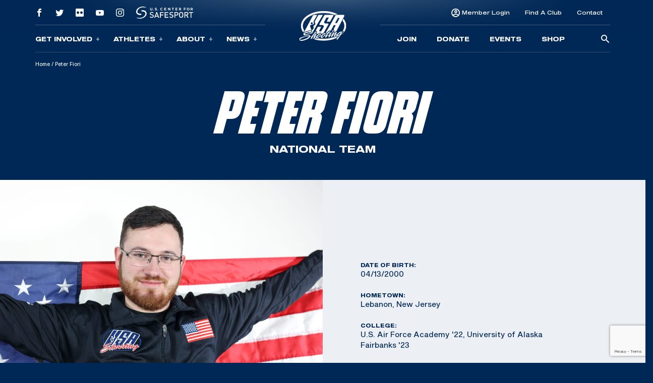

--- FILE ---
content_type: text/html; charset=utf-8
request_url: https://www.google.com/recaptcha/api2/anchor?ar=1&k=6Le74okfAAAAAJJnELPFwQdSYY84AqIS76CsfQPC&co=aHR0cHM6Ly84NjYtMjIwMHd3dy51c2FzaG9vdGluZy5vcmc6NDQz&hl=en&v=PoyoqOPhxBO7pBk68S4YbpHZ&size=invisible&anchor-ms=20000&execute-ms=30000&cb=5zxznloc5l0v
body_size: 48736
content:
<!DOCTYPE HTML><html dir="ltr" lang="en"><head><meta http-equiv="Content-Type" content="text/html; charset=UTF-8">
<meta http-equiv="X-UA-Compatible" content="IE=edge">
<title>reCAPTCHA</title>
<style type="text/css">
/* cyrillic-ext */
@font-face {
  font-family: 'Roboto';
  font-style: normal;
  font-weight: 400;
  font-stretch: 100%;
  src: url(//fonts.gstatic.com/s/roboto/v48/KFO7CnqEu92Fr1ME7kSn66aGLdTylUAMa3GUBHMdazTgWw.woff2) format('woff2');
  unicode-range: U+0460-052F, U+1C80-1C8A, U+20B4, U+2DE0-2DFF, U+A640-A69F, U+FE2E-FE2F;
}
/* cyrillic */
@font-face {
  font-family: 'Roboto';
  font-style: normal;
  font-weight: 400;
  font-stretch: 100%;
  src: url(//fonts.gstatic.com/s/roboto/v48/KFO7CnqEu92Fr1ME7kSn66aGLdTylUAMa3iUBHMdazTgWw.woff2) format('woff2');
  unicode-range: U+0301, U+0400-045F, U+0490-0491, U+04B0-04B1, U+2116;
}
/* greek-ext */
@font-face {
  font-family: 'Roboto';
  font-style: normal;
  font-weight: 400;
  font-stretch: 100%;
  src: url(//fonts.gstatic.com/s/roboto/v48/KFO7CnqEu92Fr1ME7kSn66aGLdTylUAMa3CUBHMdazTgWw.woff2) format('woff2');
  unicode-range: U+1F00-1FFF;
}
/* greek */
@font-face {
  font-family: 'Roboto';
  font-style: normal;
  font-weight: 400;
  font-stretch: 100%;
  src: url(//fonts.gstatic.com/s/roboto/v48/KFO7CnqEu92Fr1ME7kSn66aGLdTylUAMa3-UBHMdazTgWw.woff2) format('woff2');
  unicode-range: U+0370-0377, U+037A-037F, U+0384-038A, U+038C, U+038E-03A1, U+03A3-03FF;
}
/* math */
@font-face {
  font-family: 'Roboto';
  font-style: normal;
  font-weight: 400;
  font-stretch: 100%;
  src: url(//fonts.gstatic.com/s/roboto/v48/KFO7CnqEu92Fr1ME7kSn66aGLdTylUAMawCUBHMdazTgWw.woff2) format('woff2');
  unicode-range: U+0302-0303, U+0305, U+0307-0308, U+0310, U+0312, U+0315, U+031A, U+0326-0327, U+032C, U+032F-0330, U+0332-0333, U+0338, U+033A, U+0346, U+034D, U+0391-03A1, U+03A3-03A9, U+03B1-03C9, U+03D1, U+03D5-03D6, U+03F0-03F1, U+03F4-03F5, U+2016-2017, U+2034-2038, U+203C, U+2040, U+2043, U+2047, U+2050, U+2057, U+205F, U+2070-2071, U+2074-208E, U+2090-209C, U+20D0-20DC, U+20E1, U+20E5-20EF, U+2100-2112, U+2114-2115, U+2117-2121, U+2123-214F, U+2190, U+2192, U+2194-21AE, U+21B0-21E5, U+21F1-21F2, U+21F4-2211, U+2213-2214, U+2216-22FF, U+2308-230B, U+2310, U+2319, U+231C-2321, U+2336-237A, U+237C, U+2395, U+239B-23B7, U+23D0, U+23DC-23E1, U+2474-2475, U+25AF, U+25B3, U+25B7, U+25BD, U+25C1, U+25CA, U+25CC, U+25FB, U+266D-266F, U+27C0-27FF, U+2900-2AFF, U+2B0E-2B11, U+2B30-2B4C, U+2BFE, U+3030, U+FF5B, U+FF5D, U+1D400-1D7FF, U+1EE00-1EEFF;
}
/* symbols */
@font-face {
  font-family: 'Roboto';
  font-style: normal;
  font-weight: 400;
  font-stretch: 100%;
  src: url(//fonts.gstatic.com/s/roboto/v48/KFO7CnqEu92Fr1ME7kSn66aGLdTylUAMaxKUBHMdazTgWw.woff2) format('woff2');
  unicode-range: U+0001-000C, U+000E-001F, U+007F-009F, U+20DD-20E0, U+20E2-20E4, U+2150-218F, U+2190, U+2192, U+2194-2199, U+21AF, U+21E6-21F0, U+21F3, U+2218-2219, U+2299, U+22C4-22C6, U+2300-243F, U+2440-244A, U+2460-24FF, U+25A0-27BF, U+2800-28FF, U+2921-2922, U+2981, U+29BF, U+29EB, U+2B00-2BFF, U+4DC0-4DFF, U+FFF9-FFFB, U+10140-1018E, U+10190-1019C, U+101A0, U+101D0-101FD, U+102E0-102FB, U+10E60-10E7E, U+1D2C0-1D2D3, U+1D2E0-1D37F, U+1F000-1F0FF, U+1F100-1F1AD, U+1F1E6-1F1FF, U+1F30D-1F30F, U+1F315, U+1F31C, U+1F31E, U+1F320-1F32C, U+1F336, U+1F378, U+1F37D, U+1F382, U+1F393-1F39F, U+1F3A7-1F3A8, U+1F3AC-1F3AF, U+1F3C2, U+1F3C4-1F3C6, U+1F3CA-1F3CE, U+1F3D4-1F3E0, U+1F3ED, U+1F3F1-1F3F3, U+1F3F5-1F3F7, U+1F408, U+1F415, U+1F41F, U+1F426, U+1F43F, U+1F441-1F442, U+1F444, U+1F446-1F449, U+1F44C-1F44E, U+1F453, U+1F46A, U+1F47D, U+1F4A3, U+1F4B0, U+1F4B3, U+1F4B9, U+1F4BB, U+1F4BF, U+1F4C8-1F4CB, U+1F4D6, U+1F4DA, U+1F4DF, U+1F4E3-1F4E6, U+1F4EA-1F4ED, U+1F4F7, U+1F4F9-1F4FB, U+1F4FD-1F4FE, U+1F503, U+1F507-1F50B, U+1F50D, U+1F512-1F513, U+1F53E-1F54A, U+1F54F-1F5FA, U+1F610, U+1F650-1F67F, U+1F687, U+1F68D, U+1F691, U+1F694, U+1F698, U+1F6AD, U+1F6B2, U+1F6B9-1F6BA, U+1F6BC, U+1F6C6-1F6CF, U+1F6D3-1F6D7, U+1F6E0-1F6EA, U+1F6F0-1F6F3, U+1F6F7-1F6FC, U+1F700-1F7FF, U+1F800-1F80B, U+1F810-1F847, U+1F850-1F859, U+1F860-1F887, U+1F890-1F8AD, U+1F8B0-1F8BB, U+1F8C0-1F8C1, U+1F900-1F90B, U+1F93B, U+1F946, U+1F984, U+1F996, U+1F9E9, U+1FA00-1FA6F, U+1FA70-1FA7C, U+1FA80-1FA89, U+1FA8F-1FAC6, U+1FACE-1FADC, U+1FADF-1FAE9, U+1FAF0-1FAF8, U+1FB00-1FBFF;
}
/* vietnamese */
@font-face {
  font-family: 'Roboto';
  font-style: normal;
  font-weight: 400;
  font-stretch: 100%;
  src: url(//fonts.gstatic.com/s/roboto/v48/KFO7CnqEu92Fr1ME7kSn66aGLdTylUAMa3OUBHMdazTgWw.woff2) format('woff2');
  unicode-range: U+0102-0103, U+0110-0111, U+0128-0129, U+0168-0169, U+01A0-01A1, U+01AF-01B0, U+0300-0301, U+0303-0304, U+0308-0309, U+0323, U+0329, U+1EA0-1EF9, U+20AB;
}
/* latin-ext */
@font-face {
  font-family: 'Roboto';
  font-style: normal;
  font-weight: 400;
  font-stretch: 100%;
  src: url(//fonts.gstatic.com/s/roboto/v48/KFO7CnqEu92Fr1ME7kSn66aGLdTylUAMa3KUBHMdazTgWw.woff2) format('woff2');
  unicode-range: U+0100-02BA, U+02BD-02C5, U+02C7-02CC, U+02CE-02D7, U+02DD-02FF, U+0304, U+0308, U+0329, U+1D00-1DBF, U+1E00-1E9F, U+1EF2-1EFF, U+2020, U+20A0-20AB, U+20AD-20C0, U+2113, U+2C60-2C7F, U+A720-A7FF;
}
/* latin */
@font-face {
  font-family: 'Roboto';
  font-style: normal;
  font-weight: 400;
  font-stretch: 100%;
  src: url(//fonts.gstatic.com/s/roboto/v48/KFO7CnqEu92Fr1ME7kSn66aGLdTylUAMa3yUBHMdazQ.woff2) format('woff2');
  unicode-range: U+0000-00FF, U+0131, U+0152-0153, U+02BB-02BC, U+02C6, U+02DA, U+02DC, U+0304, U+0308, U+0329, U+2000-206F, U+20AC, U+2122, U+2191, U+2193, U+2212, U+2215, U+FEFF, U+FFFD;
}
/* cyrillic-ext */
@font-face {
  font-family: 'Roboto';
  font-style: normal;
  font-weight: 500;
  font-stretch: 100%;
  src: url(//fonts.gstatic.com/s/roboto/v48/KFO7CnqEu92Fr1ME7kSn66aGLdTylUAMa3GUBHMdazTgWw.woff2) format('woff2');
  unicode-range: U+0460-052F, U+1C80-1C8A, U+20B4, U+2DE0-2DFF, U+A640-A69F, U+FE2E-FE2F;
}
/* cyrillic */
@font-face {
  font-family: 'Roboto';
  font-style: normal;
  font-weight: 500;
  font-stretch: 100%;
  src: url(//fonts.gstatic.com/s/roboto/v48/KFO7CnqEu92Fr1ME7kSn66aGLdTylUAMa3iUBHMdazTgWw.woff2) format('woff2');
  unicode-range: U+0301, U+0400-045F, U+0490-0491, U+04B0-04B1, U+2116;
}
/* greek-ext */
@font-face {
  font-family: 'Roboto';
  font-style: normal;
  font-weight: 500;
  font-stretch: 100%;
  src: url(//fonts.gstatic.com/s/roboto/v48/KFO7CnqEu92Fr1ME7kSn66aGLdTylUAMa3CUBHMdazTgWw.woff2) format('woff2');
  unicode-range: U+1F00-1FFF;
}
/* greek */
@font-face {
  font-family: 'Roboto';
  font-style: normal;
  font-weight: 500;
  font-stretch: 100%;
  src: url(//fonts.gstatic.com/s/roboto/v48/KFO7CnqEu92Fr1ME7kSn66aGLdTylUAMa3-UBHMdazTgWw.woff2) format('woff2');
  unicode-range: U+0370-0377, U+037A-037F, U+0384-038A, U+038C, U+038E-03A1, U+03A3-03FF;
}
/* math */
@font-face {
  font-family: 'Roboto';
  font-style: normal;
  font-weight: 500;
  font-stretch: 100%;
  src: url(//fonts.gstatic.com/s/roboto/v48/KFO7CnqEu92Fr1ME7kSn66aGLdTylUAMawCUBHMdazTgWw.woff2) format('woff2');
  unicode-range: U+0302-0303, U+0305, U+0307-0308, U+0310, U+0312, U+0315, U+031A, U+0326-0327, U+032C, U+032F-0330, U+0332-0333, U+0338, U+033A, U+0346, U+034D, U+0391-03A1, U+03A3-03A9, U+03B1-03C9, U+03D1, U+03D5-03D6, U+03F0-03F1, U+03F4-03F5, U+2016-2017, U+2034-2038, U+203C, U+2040, U+2043, U+2047, U+2050, U+2057, U+205F, U+2070-2071, U+2074-208E, U+2090-209C, U+20D0-20DC, U+20E1, U+20E5-20EF, U+2100-2112, U+2114-2115, U+2117-2121, U+2123-214F, U+2190, U+2192, U+2194-21AE, U+21B0-21E5, U+21F1-21F2, U+21F4-2211, U+2213-2214, U+2216-22FF, U+2308-230B, U+2310, U+2319, U+231C-2321, U+2336-237A, U+237C, U+2395, U+239B-23B7, U+23D0, U+23DC-23E1, U+2474-2475, U+25AF, U+25B3, U+25B7, U+25BD, U+25C1, U+25CA, U+25CC, U+25FB, U+266D-266F, U+27C0-27FF, U+2900-2AFF, U+2B0E-2B11, U+2B30-2B4C, U+2BFE, U+3030, U+FF5B, U+FF5D, U+1D400-1D7FF, U+1EE00-1EEFF;
}
/* symbols */
@font-face {
  font-family: 'Roboto';
  font-style: normal;
  font-weight: 500;
  font-stretch: 100%;
  src: url(//fonts.gstatic.com/s/roboto/v48/KFO7CnqEu92Fr1ME7kSn66aGLdTylUAMaxKUBHMdazTgWw.woff2) format('woff2');
  unicode-range: U+0001-000C, U+000E-001F, U+007F-009F, U+20DD-20E0, U+20E2-20E4, U+2150-218F, U+2190, U+2192, U+2194-2199, U+21AF, U+21E6-21F0, U+21F3, U+2218-2219, U+2299, U+22C4-22C6, U+2300-243F, U+2440-244A, U+2460-24FF, U+25A0-27BF, U+2800-28FF, U+2921-2922, U+2981, U+29BF, U+29EB, U+2B00-2BFF, U+4DC0-4DFF, U+FFF9-FFFB, U+10140-1018E, U+10190-1019C, U+101A0, U+101D0-101FD, U+102E0-102FB, U+10E60-10E7E, U+1D2C0-1D2D3, U+1D2E0-1D37F, U+1F000-1F0FF, U+1F100-1F1AD, U+1F1E6-1F1FF, U+1F30D-1F30F, U+1F315, U+1F31C, U+1F31E, U+1F320-1F32C, U+1F336, U+1F378, U+1F37D, U+1F382, U+1F393-1F39F, U+1F3A7-1F3A8, U+1F3AC-1F3AF, U+1F3C2, U+1F3C4-1F3C6, U+1F3CA-1F3CE, U+1F3D4-1F3E0, U+1F3ED, U+1F3F1-1F3F3, U+1F3F5-1F3F7, U+1F408, U+1F415, U+1F41F, U+1F426, U+1F43F, U+1F441-1F442, U+1F444, U+1F446-1F449, U+1F44C-1F44E, U+1F453, U+1F46A, U+1F47D, U+1F4A3, U+1F4B0, U+1F4B3, U+1F4B9, U+1F4BB, U+1F4BF, U+1F4C8-1F4CB, U+1F4D6, U+1F4DA, U+1F4DF, U+1F4E3-1F4E6, U+1F4EA-1F4ED, U+1F4F7, U+1F4F9-1F4FB, U+1F4FD-1F4FE, U+1F503, U+1F507-1F50B, U+1F50D, U+1F512-1F513, U+1F53E-1F54A, U+1F54F-1F5FA, U+1F610, U+1F650-1F67F, U+1F687, U+1F68D, U+1F691, U+1F694, U+1F698, U+1F6AD, U+1F6B2, U+1F6B9-1F6BA, U+1F6BC, U+1F6C6-1F6CF, U+1F6D3-1F6D7, U+1F6E0-1F6EA, U+1F6F0-1F6F3, U+1F6F7-1F6FC, U+1F700-1F7FF, U+1F800-1F80B, U+1F810-1F847, U+1F850-1F859, U+1F860-1F887, U+1F890-1F8AD, U+1F8B0-1F8BB, U+1F8C0-1F8C1, U+1F900-1F90B, U+1F93B, U+1F946, U+1F984, U+1F996, U+1F9E9, U+1FA00-1FA6F, U+1FA70-1FA7C, U+1FA80-1FA89, U+1FA8F-1FAC6, U+1FACE-1FADC, U+1FADF-1FAE9, U+1FAF0-1FAF8, U+1FB00-1FBFF;
}
/* vietnamese */
@font-face {
  font-family: 'Roboto';
  font-style: normal;
  font-weight: 500;
  font-stretch: 100%;
  src: url(//fonts.gstatic.com/s/roboto/v48/KFO7CnqEu92Fr1ME7kSn66aGLdTylUAMa3OUBHMdazTgWw.woff2) format('woff2');
  unicode-range: U+0102-0103, U+0110-0111, U+0128-0129, U+0168-0169, U+01A0-01A1, U+01AF-01B0, U+0300-0301, U+0303-0304, U+0308-0309, U+0323, U+0329, U+1EA0-1EF9, U+20AB;
}
/* latin-ext */
@font-face {
  font-family: 'Roboto';
  font-style: normal;
  font-weight: 500;
  font-stretch: 100%;
  src: url(//fonts.gstatic.com/s/roboto/v48/KFO7CnqEu92Fr1ME7kSn66aGLdTylUAMa3KUBHMdazTgWw.woff2) format('woff2');
  unicode-range: U+0100-02BA, U+02BD-02C5, U+02C7-02CC, U+02CE-02D7, U+02DD-02FF, U+0304, U+0308, U+0329, U+1D00-1DBF, U+1E00-1E9F, U+1EF2-1EFF, U+2020, U+20A0-20AB, U+20AD-20C0, U+2113, U+2C60-2C7F, U+A720-A7FF;
}
/* latin */
@font-face {
  font-family: 'Roboto';
  font-style: normal;
  font-weight: 500;
  font-stretch: 100%;
  src: url(//fonts.gstatic.com/s/roboto/v48/KFO7CnqEu92Fr1ME7kSn66aGLdTylUAMa3yUBHMdazQ.woff2) format('woff2');
  unicode-range: U+0000-00FF, U+0131, U+0152-0153, U+02BB-02BC, U+02C6, U+02DA, U+02DC, U+0304, U+0308, U+0329, U+2000-206F, U+20AC, U+2122, U+2191, U+2193, U+2212, U+2215, U+FEFF, U+FFFD;
}
/* cyrillic-ext */
@font-face {
  font-family: 'Roboto';
  font-style: normal;
  font-weight: 900;
  font-stretch: 100%;
  src: url(//fonts.gstatic.com/s/roboto/v48/KFO7CnqEu92Fr1ME7kSn66aGLdTylUAMa3GUBHMdazTgWw.woff2) format('woff2');
  unicode-range: U+0460-052F, U+1C80-1C8A, U+20B4, U+2DE0-2DFF, U+A640-A69F, U+FE2E-FE2F;
}
/* cyrillic */
@font-face {
  font-family: 'Roboto';
  font-style: normal;
  font-weight: 900;
  font-stretch: 100%;
  src: url(//fonts.gstatic.com/s/roboto/v48/KFO7CnqEu92Fr1ME7kSn66aGLdTylUAMa3iUBHMdazTgWw.woff2) format('woff2');
  unicode-range: U+0301, U+0400-045F, U+0490-0491, U+04B0-04B1, U+2116;
}
/* greek-ext */
@font-face {
  font-family: 'Roboto';
  font-style: normal;
  font-weight: 900;
  font-stretch: 100%;
  src: url(//fonts.gstatic.com/s/roboto/v48/KFO7CnqEu92Fr1ME7kSn66aGLdTylUAMa3CUBHMdazTgWw.woff2) format('woff2');
  unicode-range: U+1F00-1FFF;
}
/* greek */
@font-face {
  font-family: 'Roboto';
  font-style: normal;
  font-weight: 900;
  font-stretch: 100%;
  src: url(//fonts.gstatic.com/s/roboto/v48/KFO7CnqEu92Fr1ME7kSn66aGLdTylUAMa3-UBHMdazTgWw.woff2) format('woff2');
  unicode-range: U+0370-0377, U+037A-037F, U+0384-038A, U+038C, U+038E-03A1, U+03A3-03FF;
}
/* math */
@font-face {
  font-family: 'Roboto';
  font-style: normal;
  font-weight: 900;
  font-stretch: 100%;
  src: url(//fonts.gstatic.com/s/roboto/v48/KFO7CnqEu92Fr1ME7kSn66aGLdTylUAMawCUBHMdazTgWw.woff2) format('woff2');
  unicode-range: U+0302-0303, U+0305, U+0307-0308, U+0310, U+0312, U+0315, U+031A, U+0326-0327, U+032C, U+032F-0330, U+0332-0333, U+0338, U+033A, U+0346, U+034D, U+0391-03A1, U+03A3-03A9, U+03B1-03C9, U+03D1, U+03D5-03D6, U+03F0-03F1, U+03F4-03F5, U+2016-2017, U+2034-2038, U+203C, U+2040, U+2043, U+2047, U+2050, U+2057, U+205F, U+2070-2071, U+2074-208E, U+2090-209C, U+20D0-20DC, U+20E1, U+20E5-20EF, U+2100-2112, U+2114-2115, U+2117-2121, U+2123-214F, U+2190, U+2192, U+2194-21AE, U+21B0-21E5, U+21F1-21F2, U+21F4-2211, U+2213-2214, U+2216-22FF, U+2308-230B, U+2310, U+2319, U+231C-2321, U+2336-237A, U+237C, U+2395, U+239B-23B7, U+23D0, U+23DC-23E1, U+2474-2475, U+25AF, U+25B3, U+25B7, U+25BD, U+25C1, U+25CA, U+25CC, U+25FB, U+266D-266F, U+27C0-27FF, U+2900-2AFF, U+2B0E-2B11, U+2B30-2B4C, U+2BFE, U+3030, U+FF5B, U+FF5D, U+1D400-1D7FF, U+1EE00-1EEFF;
}
/* symbols */
@font-face {
  font-family: 'Roboto';
  font-style: normal;
  font-weight: 900;
  font-stretch: 100%;
  src: url(//fonts.gstatic.com/s/roboto/v48/KFO7CnqEu92Fr1ME7kSn66aGLdTylUAMaxKUBHMdazTgWw.woff2) format('woff2');
  unicode-range: U+0001-000C, U+000E-001F, U+007F-009F, U+20DD-20E0, U+20E2-20E4, U+2150-218F, U+2190, U+2192, U+2194-2199, U+21AF, U+21E6-21F0, U+21F3, U+2218-2219, U+2299, U+22C4-22C6, U+2300-243F, U+2440-244A, U+2460-24FF, U+25A0-27BF, U+2800-28FF, U+2921-2922, U+2981, U+29BF, U+29EB, U+2B00-2BFF, U+4DC0-4DFF, U+FFF9-FFFB, U+10140-1018E, U+10190-1019C, U+101A0, U+101D0-101FD, U+102E0-102FB, U+10E60-10E7E, U+1D2C0-1D2D3, U+1D2E0-1D37F, U+1F000-1F0FF, U+1F100-1F1AD, U+1F1E6-1F1FF, U+1F30D-1F30F, U+1F315, U+1F31C, U+1F31E, U+1F320-1F32C, U+1F336, U+1F378, U+1F37D, U+1F382, U+1F393-1F39F, U+1F3A7-1F3A8, U+1F3AC-1F3AF, U+1F3C2, U+1F3C4-1F3C6, U+1F3CA-1F3CE, U+1F3D4-1F3E0, U+1F3ED, U+1F3F1-1F3F3, U+1F3F5-1F3F7, U+1F408, U+1F415, U+1F41F, U+1F426, U+1F43F, U+1F441-1F442, U+1F444, U+1F446-1F449, U+1F44C-1F44E, U+1F453, U+1F46A, U+1F47D, U+1F4A3, U+1F4B0, U+1F4B3, U+1F4B9, U+1F4BB, U+1F4BF, U+1F4C8-1F4CB, U+1F4D6, U+1F4DA, U+1F4DF, U+1F4E3-1F4E6, U+1F4EA-1F4ED, U+1F4F7, U+1F4F9-1F4FB, U+1F4FD-1F4FE, U+1F503, U+1F507-1F50B, U+1F50D, U+1F512-1F513, U+1F53E-1F54A, U+1F54F-1F5FA, U+1F610, U+1F650-1F67F, U+1F687, U+1F68D, U+1F691, U+1F694, U+1F698, U+1F6AD, U+1F6B2, U+1F6B9-1F6BA, U+1F6BC, U+1F6C6-1F6CF, U+1F6D3-1F6D7, U+1F6E0-1F6EA, U+1F6F0-1F6F3, U+1F6F7-1F6FC, U+1F700-1F7FF, U+1F800-1F80B, U+1F810-1F847, U+1F850-1F859, U+1F860-1F887, U+1F890-1F8AD, U+1F8B0-1F8BB, U+1F8C0-1F8C1, U+1F900-1F90B, U+1F93B, U+1F946, U+1F984, U+1F996, U+1F9E9, U+1FA00-1FA6F, U+1FA70-1FA7C, U+1FA80-1FA89, U+1FA8F-1FAC6, U+1FACE-1FADC, U+1FADF-1FAE9, U+1FAF0-1FAF8, U+1FB00-1FBFF;
}
/* vietnamese */
@font-face {
  font-family: 'Roboto';
  font-style: normal;
  font-weight: 900;
  font-stretch: 100%;
  src: url(//fonts.gstatic.com/s/roboto/v48/KFO7CnqEu92Fr1ME7kSn66aGLdTylUAMa3OUBHMdazTgWw.woff2) format('woff2');
  unicode-range: U+0102-0103, U+0110-0111, U+0128-0129, U+0168-0169, U+01A0-01A1, U+01AF-01B0, U+0300-0301, U+0303-0304, U+0308-0309, U+0323, U+0329, U+1EA0-1EF9, U+20AB;
}
/* latin-ext */
@font-face {
  font-family: 'Roboto';
  font-style: normal;
  font-weight: 900;
  font-stretch: 100%;
  src: url(//fonts.gstatic.com/s/roboto/v48/KFO7CnqEu92Fr1ME7kSn66aGLdTylUAMa3KUBHMdazTgWw.woff2) format('woff2');
  unicode-range: U+0100-02BA, U+02BD-02C5, U+02C7-02CC, U+02CE-02D7, U+02DD-02FF, U+0304, U+0308, U+0329, U+1D00-1DBF, U+1E00-1E9F, U+1EF2-1EFF, U+2020, U+20A0-20AB, U+20AD-20C0, U+2113, U+2C60-2C7F, U+A720-A7FF;
}
/* latin */
@font-face {
  font-family: 'Roboto';
  font-style: normal;
  font-weight: 900;
  font-stretch: 100%;
  src: url(//fonts.gstatic.com/s/roboto/v48/KFO7CnqEu92Fr1ME7kSn66aGLdTylUAMa3yUBHMdazQ.woff2) format('woff2');
  unicode-range: U+0000-00FF, U+0131, U+0152-0153, U+02BB-02BC, U+02C6, U+02DA, U+02DC, U+0304, U+0308, U+0329, U+2000-206F, U+20AC, U+2122, U+2191, U+2193, U+2212, U+2215, U+FEFF, U+FFFD;
}

</style>
<link rel="stylesheet" type="text/css" href="https://www.gstatic.com/recaptcha/releases/PoyoqOPhxBO7pBk68S4YbpHZ/styles__ltr.css">
<script nonce="bV6QrKsXJcUKOazx0xkvJg" type="text/javascript">window['__recaptcha_api'] = 'https://www.google.com/recaptcha/api2/';</script>
<script type="text/javascript" src="https://www.gstatic.com/recaptcha/releases/PoyoqOPhxBO7pBk68S4YbpHZ/recaptcha__en.js" nonce="bV6QrKsXJcUKOazx0xkvJg">
      
    </script></head>
<body><div id="rc-anchor-alert" class="rc-anchor-alert"></div>
<input type="hidden" id="recaptcha-token" value="[base64]">
<script type="text/javascript" nonce="bV6QrKsXJcUKOazx0xkvJg">
      recaptcha.anchor.Main.init("[\x22ainput\x22,[\x22bgdata\x22,\x22\x22,\[base64]/[base64]/[base64]/ZyhXLGgpOnEoW04sMjEsbF0sVywwKSxoKSxmYWxzZSxmYWxzZSl9Y2F0Y2goayl7RygzNTgsVyk/[base64]/[base64]/[base64]/[base64]/[base64]/[base64]/[base64]/bmV3IEJbT10oRFswXSk6dz09Mj9uZXcgQltPXShEWzBdLERbMV0pOnc9PTM/bmV3IEJbT10oRFswXSxEWzFdLERbMl0pOnc9PTQ/[base64]/[base64]/[base64]/[base64]/[base64]\\u003d\x22,\[base64]\\u003d\x22,\[base64]/CvMOLw4zDtycbVkfCgsK8wrLDpnQ/woPDkMOpwoQnwoHDssKhwrbClMKyVT4IwrzChlHDg2oiwqvCj8KZwpY/I8Kzw5dcGsKqwrMMC8KvwqDCpcKXXMOkFcKkw4nCnUrDm8Kdw6onVsORKsK/[base64]/[base64]/WAjCicKnwoIVwpp3wqrCuMKyw5rDimNJazBJw4hFG08vRCPDg8KKwqt4cFNWc0Mbwr3CnHPDuXzDljjCjD/Do8K6QCoFw6nDtB1Uw7TCr8OYAgnDhcOXeMKMwqZ3SsKOw7pVOCDDhG7DnUzDilpXwpVVw6crYsKvw7kfwqllMhVXw6vCtjnDiXEvw6xqQCnClcKZRjIJwpEWS8OabsOKwp3DucKwU11swpYPwr0oAcOHw5I9BcK/w5tfU8KPwo1Jb8OYwpwrOMKWF8OXIcKnC8OdR8O8ISHCgcKyw79FwpvDgCPChF3CmMK8woE1QUkhDknCg8OEwo/[base64]/[base64]/Dl8K6wrhdUEtqPcKrwr4+QsO0fWVIw7gywq1fCh/DmMO5w7nCnMOMDy5iwq/Dp8KwwprDvRLDvmrDvVnCnsOOw45Sw4cZw6/[base64]/DlSbDjcKEw5/DvMK8FcOTwqrDr8KuwofCsgBgw50fcMOKwopOwqxCw5PDucO/[base64]/CnsO/wpvDtMK0w7gkw6PCqMO0wp/CmHxFwrZeCljDpsK/[base64]/cn7Du8OseS97OARCVMOgBmNUw7JVLcOtw5TCpn1JKW7CkwfChRUUdcKTwqZSSG8fajnCpcKmw7ccBMKwYMO2SydSw4R0wojCn3TCisKKw53DhcKzwovDgGYlw6rDqn1rwoLCssKiUsKbw7jChcKwRk/DlcK7RsKcAMKjw7gne8OMQ2jDlMKsLRHDqsO4wqHDuMOZacKmw5PClgTCp8OBSsKBwrk1Hw3DnMOLKsOJwrFgw4lBw5ErNMKbWW5Qwr51w6sLNsK0w5PDh0UFf8KtYANvwqLDh8O5wrcfw445w4MvwpLDtMK9Q8OcSsOhwrJUw7nClTzCs8OBFSJdZcO5CcKQSVBYfz/[base64]/TMKKw5bDssOPEcOaw7vDpsOdwrPDs3YFZsOnwo3DvMOSw6IsC2QIbsOSwp/DnjFZw5FXw4DDmEoowqPDvG7CusKvw7fClcOvwrbCjMOHX8OGPMKPdMOAw71Pwrl0w7d4w53ClcOGw5UAa8K0ZU/CnyPDg0TDpcOAwoHDo3XClsKXWQ1RUSHChBHDgsKoNsK4XVPClsK5QVgxR8KBS0DDt8KEFsOCw4N5TVoaw4PDl8KnwpvDhiVqw5nDrsK/NMKueMOJXiTCpmJpXjzDh2vCtw3DmS4WwqtoP8OKw5lBNMOVKcKYAsOjwpxkLDDDtcK0w4ZMJsO1wpJfwo/Cnk90wp3DiSdCO1deEiTCocOlw7ZhwonDg8OLw6Bdw4jDtlYPw5YPUsKPSsOcQMObwpjCssKGKhTDlkEfwrJswqw0wrxDw4EGHcKbw5zCtTozCMOIBGPCrcKJKmbDklZlelbDty3Dml/Dv8Kewpg8wpxWNirCrRA+wp/CqsKUw4tAf8KUQxLDszzDgsO5w7wdfMO8w61+R8O3wqvCssK1w4bDscKzwp93w4EoQcOywpgPwqfCvQ5HEcOPw5jClCdYw63ChsOBO1NHw64nwrHCtMKww5E3BcKwwrgywqbDtcOcIMOBGsOsw7oqXTrCqcOawoxgLw/CnHPClRpNw5zCrHZvw5LDgsKyaMObKGFCwp/DpcKVfFLDj8KoCV3DoXPDqSzDkCsQdsOxX8OCXMKAw644w6wvwrHCnMKNwqPCtGnCkcOrwrtKw47DpEbChEpXHkgqXmDDgsKhwqQ0WsKiwqRmw7M5w4YoLMOlw4nCv8K0SwxUMsKQwrlew5DCrQNDKsOYdW/CgMO/F8KtZcO7wo5Pw5RKccOaJ8KKIsOKw5rClMOxw4jCmsOJfhzCpMOVwrEgw6/DpFFXwptzwq7DrQUZwozCpn1iw5jDs8KUagUkHsOww7dvOw/[base64]/wpJRdMKtERfCnMKGw4kFw4vDjcOIP8KbT8ORT8O6XcKFwrjDkMKmwoLChg/[base64]/[base64]/[base64]/CpSrDmHliAsOdw7DDtzhHw7HCqMOkGmRqwpnCmMOVFljCujNWw5pGccORdMK3w5PChVvDn8Oww7nCvcOgwoRaSMOiwqjCpS8ow4/Dp8OJXArDgDMlHH/Col7DscKfw4VmHhDDsELDjsO+wpsdwrvDsnLDuywbwqXCuyDCn8OpIlwkEFLCnDvCh8OzwrnCqMK1VV3Cg0zDqcOAYMOLw5zCnDZ2w6ocEMKESS5vbcOGw7w6wqPDoV5cdMKlXxZLw7vCrsO/wo3DtcKywpLCv8KMw5w3NMKSw5F1wprCjsKtAGchw7bDisK7wovCo8KyWcKnw4EWJHJVw4AJwoZjJXBQwrk8J8Kvw7oRTj/DugNaaUTCnsODw67DucO3w6RvCVvCoCXChT3CnsOzFSnChATCscO5w55+wqrDtsKsesOGwqwjN1Jgwq/Ds8Kvej5JD8OfY8ORekrCm8O4wrxkNMOeOjcQw5rCvcOoacO3woDCnF7DukF1XyoEbVvDtcKBwpDDr2wdYcOnFMORw7LDnMKPLcO2w699K8OSwpEZwrhTwrvCjMK9EMO7wrnDpMKrCsOvw5/[base64]/[base64]/DuMOUw7XCgzhSwpvDjw3CtsKEdcO2w6LCuQxtwoFiQcKbw61tXlDCpxAaZsKMwrjCq8OKw6jClV98wpgOeDDDv1/DqXHCg8OfPwMRw7zCj8Oyw4/DiMOGwozCg8OQXE/CjMKvw47Cqn8IwrrDlFrDkcO2c8K8wrzCkMKseg3DsAfCicKwF8OywoDClnxkw5bCpsO9w79fB8KQE2PDr8KlK3NTw4bCmDZ2QsOswrVDesKSw5ZdwpBGw7ZMw6sUa8Kiw6TDn8KgwrXDksKVE0LDs33Dok/CgxNQwq3CuTIJZ8KWw51BYsKgPTonGg5tCsO9w5XDocK4w77CkMKtVMOZSmg+KcKOaXUQw4vDi8Ocw5vCi8Ocw7EHw6h8JsOZwp/DmwfDl0UFw79VwppMwqvCpBkhD0twwotbw6zDtMKRalEgbMOewp4hNG4Ewqcgw6dTLAwzw5nCv3/DphUIQcKgNkrCtMKiaVt0aBrDosOMw7TDjhMSdsK5w4rCjzcNEkfDiFXDrk8Fw4xvKMOPworCg8KzWHw7wpPCqnvCrCNMw4wDwoPCrzsbWjNBwqXDgcOnd8KKHBHDlE3CjsKBwpLDukZkSMKyTVLDkSLCkcOZwr5sbG7CqsK/TyUdJTDCgsKdwptPw4jClcO6w6rCq8OZwpvCiBXDgEktCVVhw5DCg8OhVBLDvMOqwodBw4bDgsOIwqjCisKxwqvCl8OPw7PClcKrPcO6VsKewp/Cr3hGw7DCtHo8PMKOAEc0TsKnw7tLw4kWw6vCocKRE2F4wrU1e8OXwrZ/wqfChEHCuFfCq1c9wo3ChnZ7w6VNLg3ClXnDvsK5FcOdXjwJVMKKIcOTa0jDjjvCpMKSZDLDmcOGw6LCjQkSeMOOMMOtw6IPUcOPw5fChAguwoTCusO4OXnDnTrCo8KBw6XDmwfCjGUfT8KZKizCkFvClsO6woYfJ8KtRSMUf8O5w4XClyTDmMKMJsOXwrTDqMK/woB6VDXClR/DpH8Bwr1owqDDnsO9w6vCkcKrwovCuyxfU8KRWEsvM2HDp3QEwojDu1LCtUrCrsOWwpFBw4UrGcKecsOkQ8Khw7dhHBfDkMKtwpZaRsO5Xw3Cv8Kqw6DDnMK0VzfCvDlbMMK6w6bCgEXCunHChjDCtsKoHcObw7h9DcO1cDU6PsO/w7XDqMKdwrVmSXfDlcOtw67DoX/DgQLDiHg7OsKie8OzwqbCg8OjwpnDmCPDisKdbcOgJEDDocKiwqd8bUTDlDrDhsKSTAtbwoR9w69Kw6tkwrLCu8O4UMOww6rDmsOdfxc7wo95w6AVQcO/K19nwph8wr3Cm8OuIzV+cMOew6zCiMOGwrLDnBIMLsO/JsKYdCo5R0XChmAWw6jCtcOqwrnCgMOAwpLDm8Ksw6QDwp7Dt0sdwqMhN0JJQMO/[base64]/DocKhI8OTUcO3dsKfTGRpw7kpwosEw4NacsOsw5LCt0LChsKJw53CkMKnw7vClsKMw6DCl8Oxw6nCgjFQUVNqVcK6wrY2b27CpRzDpyvCkcKxKcKnwqcMfMKqKsKhXsKTKkVnMcOKLnt2PTTCgyLDpBBAAcOAw6jDvsOXw6gwSC/[base64]/[base64]/CgEAEw6shMcK2AzzDmhYXJncsQMOXwofCmEs2w4fCpMOrwo/[base64]/DszvDuMKNI0gIw7bDlSDDjX/CrsOoC28/QsKwwq9nDwrCj8KLw5LCgsOJd8Ojwo9pewdjZRTCihrCn8OcPcKZUljCkm8Ka8KLw440w6B5wp/[base64]/w74kI0DDtUXDjULCvSvDq0XCkjTCgMO1w5ELw7hPwoXChF13w75qwr/CrCLCh8KNw4jChcOKeMOUw75BNjstwofCq8OXwoI/wo3CjsOLPQfDoAzCskPChsOhYsOyw4lzw75/wr19w5gOw7kRw7TDm8O0acO2wrHDs8KmRcKadMKjF8K6AMO8w6jCq28Xw6wewpouwqfDqkLDpWXCsVXDiC3DtlHCgnAgQFpLwrTCmhTDgsKPITVYBAfDtMK6bB7DrR/DilTDpsKMwo7DpMOMNnXDoUw/[base64]/ClMORw7V5wrjDqMKowqEzwrTDpWfCkhE+w4YWw5REwrfDhyJ3HcOIw6zDtMO3Z1UMRMK+w7J4w53Cj3A6wqfDgMODwrLCnMKrwqzCjsKZNcO8wolrwpYpwqN1w7/ChhEQwpzCmSPDmHbDki1RU8Owwpttw6QtPsKfwpTDnsK9QmzCgyA1dyPCssOcEsKmwpbDiz/CpH4QW8K6w7t4w4BtNysiw67DrcK4WsO0V8KcwrlxwobDh2DDvcKhOi/CowHCqsOcw5puIWfDnk1Bwr8iw6suPxzDrMOww5FqLHbCu8KnZQDDp2gQwpPCuyfCkWbDpDABwojDpTfDjgdbLDp2w7vCqAvDhcKKMyc1YMKQMgXChcOHw7DCtQbCg8KuADRJw4MVwp9NQ3PCryTDksOUw6YTw6jCkjLDlQdlwqTDvAdGNFA/woRwwo/DrsOyw6IRw5hAZ8Ord30DLA1dTWTCu8Kzw58awoIhwqrDl8OoLcKGYsKQG0DCtm7Dr8O8cgA9I31Qw7kLIm7DjsK8VsKywqzDr2LCkMKGwp/CkcKNwpHDrg3Ch8KqWEnDicKYw7rDtcK+w6/[base64]/DkgvClGMUwqvDlMOMw7HCmMKKw7F+Hn48Wh7CpzxmCsOnRXrDlcOCQCh1bcO0wqcYFDw/b8OXw73DsR3DjMOOSMObKcOUBcKnw7padCVwdxgzUFtCwrbCsGgtCAZvw6JuwogYw4HDig14TyJ9CGTCmMKiw7tWSDBEMsOQwqbCvjLDqsOdCW3DvRhlEjgNwq3CgQQQwqk3YEXChMOAwprDqDLDhB3Dqw0Pw6/[base64]/Ci8ORHcK+wrFdH8KWEMKVQWhxw67DkTzDtcK4wqvCs3bDoUnDjzEIfhotei4tV8Kzw6dFwpxZCxYpw7vCixNqw5/CokJGwqAACkjCplQtw6DCkMKow59iDXXCtmbDtcOSDcO1w7PDp3BjFsKAwpHDlMK2FUYtwr7ClMOwaMOVw57DlCXDj1UXV8Khw6bDmcOuZsKQwoV+w7MpIy/ChcKROSJCJSPCg0DDtcKOw5TCmsOQw5nCvcO2YcKmwqjDtgPDpgDDnjEqwqTDs8K7XcKHCcKoMWgvwpg5woUKdgPDgjcyw6DCqi/ClW57woXDjzLCu0VGw4bDjn4mw5AQw7XDrjLCkjwVw4rCkDlmGHIuI37ClWI8NsO9D0LCmcOBGMOJwox6O8KLwqbCtsOCw5LCph3CrGYEB2EkcHN8w6DCpTVUUA/Cu3FBwqXCk8Okw41XE8OjwqfDhG0HO8KYTh7CqX3ClGAyw4PCm8K9OxdGw53DghbCvsOPJcKKw5oXwrA4w5cZWcO0E8K9w7bDj8KTFSVaw5fDmMKqw7cZacKgw4fCsxvCiMO0w48+w6nCt8K7woPCtcO/w43Ds8KTw6dsw47DvcODYmV4YcOmwr3DhsOKw7kNABcYwolcamDCkS/DqsOWw7nCscKDeMKrCC/Ci3UJwpgNwrduw4HCk2DDm8O4YjDDoXPDoMK9wrfDlRbDkEPDtcOdwol/GyPCnFY0wotkw7Bbw5VeMsOuAR9Nw7TCgsKTw7jChSPCgh7CtWfCjmvCpBB5R8OkKHVoJcKpwo7DgXA7w4DCgiLDr8KMbMKVHFXDi8KUw7jCpgPDpwUjw4zCuSgjaVNmwo9UFMOzIsKfw4rCoH/Dh0zCn8KTSsKSGxwUYA0Nw63DhcKgw6LCv2lYWE7DuwQkEMOlaBl5UR7DjF7DozoJwqQQwrkhesKZwqVww4cow6x5UMOpQnQVMg7CpxbCggg3HQJlQTrDi8KFw4oTw6DDj8OTw7Naw7DCsMKxEAt/w6bCmC3CsTZCLMOVWsKrwpjChsKQwoDCm8ORdw/[base64]/CqnIqwpI6Z2s5wq/DqyfDscOnwrTDisKpOwU1w5TDs8OZwr/CjlDClghcwp5dRcK8bMO/wq/Cu8OAwrTChHXClcOhfcKUd8KGwqzDvENeR2ped8KvKcKpLcKvwr3CgsOxw4Mqw7FrwqnCuTkBwonCpFTDlD/CvHrCoGlhw6bCncORJ8KVw5pKRzt4wqjDk8KicFjCs34Wwqg+w40iK8OEQBEoScKTaXnDqjYmwoMjwo/DjsOPX8KjYsO0wol/w5HChMKbfcO1ScKmEsO6LH48w4HCucKodFjCuUnDvsOaBXQzLmkJAgXCicOiO8OEw6pTNsKhw4xoCnjCoA3Ds23DhVzCqsOoFjXCpcOFE8Krw7EkWcKAMA/CkMKoZj43dsKJFwk/w6FGWcK2fwbDiMOWwqHCmztBRcKKUTMAwrhFw4vCt8KFEcK6eMO9w552wqrCk8KVw5nDs1ALIcOJw7lfwrvDhgIiw5vDs2HClsKJwoxnwprDpS/CrGZPw4EpRsKHw5/Dkn3DjsK+wpzDj8O1w41PI8OswoEYL8KbQ8OxUMKJwqPDqic6w6xXVk4rE0QPTjLDm8KXJ1vCsMOaQcK0w4zCkT7CicKzTit6AcOIS2YRVcOmbwXCj19aK8O/w63DqMKzdlvCt3zDosKIw53Ci8KPQMOxw4PDvx7DocKHw6dHwrcSPzbCni83wrVXwq9gGR1DwpDDjMO2DMO6CwnDgV8pw5jDiMOBw6TCv3BCwrnDv8K7cMKoIzxxYjfDi1kyPsKLw7jDlBMpJmNcHynCjk/DqjAKwq0AHwvCozTDj39cJsOMw4nChnHDtsOrbU1ww45JfVFEw4XDs8OGw5kiw5klw5NEw7DDjQZObW7CgRY6ScK9RMK7wpnCvyzDgBnCqyJ/ZsKbwqBRIiPCjMO8wrLCrDTDk8Oyw6fDkgNZUDnDhjDDt8KFwoR+w6TCgXBfwrLDi294w43CmEEeDMOHYMKtAMOFwpQRw7rCo8OZIl7ClA/DqQ3DjErDqx7Dsl7ClzHDtsK1R8KEFcKKPsKnB1DCkXkawoPCnFt1CF8sdiLDqGnCsSfCg8K6Znlywp1cwroEw5nDiMKfUFAQw5XCn8KSw6HDucKJwrvCjsOxJG/[base64]/fMKpw69cwqzCncOjw5oHS359w7LDuRt7BwbDn0cIScObw4cBwrXClA9FworDihDDusOkwrzDmsOPw5LCnsK0wrxLRsKjLiDCrMOvPsK2ZMKEwpkNw4jCmlICwrDDknV2wpzDuVF8IwjDhhfDsMKHwoTDlMKow4JqAXJyw6/CksKVXMK5w6BywqfCjMOlw4HDmcKNcsKiw4XCh0k4w59cXwwcw50sQcONRDlPw7Ymwq3CqVYCw7vCgcK6Ly49aVvDlSjDicO2w5fCjsOwwplFH04Swo/DuQbCrMKJWFVRwozCgMOxw5MuLHw0w7jDmHzCocOPwoMPQ8K0WsKIw6TDrnHCr8OkwoRcwpwgAsOywpoiZsK/w6DCm8KXwqfCtULDvMK8wopVwpxJw4VBQMObwpRSwpLCiBBWIlzDhsOyw7MOQwsxw7XDoS7CmsKNwp0Iw77DqhHDoBA/aWHDtQ7DnGUpNxzDsy/CkcKHwo3Cg8KIw4YUbcOMYsOLw6LDuSfCl1/CpBLDmxnDpGDDq8Oyw716w5RXw7prZyfCjsOawqTDucK/w4DDoHzDnsKWw7JNIBhuwrcnwoEzRBzCgsO0w5wGw4l2GDjDqsK7YcKTdH58wq1zGWLCn8KPwqfDs8OAWF/[base64]/[base64]/[base64]/CscKxw69iwo8awofDmkJFw7LDlMK0w7zDsE8xwpfDrMKDW35awqPDo8KxQMKYwpBMZkBiw5d2wr7DiisywofCnHFUeyHDhXPChCTCncKqCMOtwpIldzvCuEfDnRnCmj3DuEIewohJwqIPw7XClzjDiBfCt8O/Rl7DkyjDrMOyIsOfIFoESFDDhTNtwpPClMOlw7XDjcONwrrDqwnCp23DglDDhDfDlMORVcKcwpZ0wolkdFFuwq3CiEEbw6YpWHljw4owDsKKFVbDsHtmwpgAV8KUKMKqwoU/w6DDmMO3esO8EsOnBXUSw5vDj8KPaUZEQcK0wr43wrnDjx/DqljDncKGwqYoViEKT3I/wqVYw7wCwrVPw5JYbnkAMTfCjxUgw5l6wrNjw5bCrcO1w5LDuALChcK2OQbDpgvChsK2w4A/w5NNGz/[base64]/bR7ClsOZw6wqwr/Cp8OwAsObfyHDoFLCnkQxw7LCqsKew7BQPVIqJcObaFPCrsOZworDk1JSU8ONZiPDmmhlw6HCncKaaj7Dk35Hw4rDjATCnSFmI1DCg00XGUUrF8KEwq/DsA/[base64]/DvSDDjFzDvMKdw4t0wqrChMKkD31sU8Odw4jDllzCiiDDjzvDrMK9N0odAX0LH1Vqw7hSw59ZwpzCrcKJwqVRw4bDvkTCg1XDmRYQWMKWMEYMWMKCTsOrwqjDp8KYa1Ftw7fDvcOLwpxuw4HDkMKOX07Dv8KDSSfDjHgbwqcHYsKPZ0Rgw5I/wosuwqPDsRnCqSBcw4fDhcKYw75JUsOGwrzDlMKyw6HDv3/Cj31PTzvDvcO8QCUawqdXwr8Dw7fDgSd3I8OTZn8deXHCjcKnwpXDiklgwpI2LWAuImt9w714ETN8w5xTw7MyXyFFwqjDkMKAwqnCjsKVwr02EMO2wrXDg8KSPxzDtAXCq8OKGsOTdcOKw67DuMO8VhsDY1/Cj0wREcOibMKfamIXd2oPwpRTwprCj8KgQRoxN8K5woHDn8KADsOZwoLDqsKhMWjDrU1Yw6YEWFBGwoJSw5fDpsOnIcKISisPScKAw4AgT3Fvd1rDk8Ouw4kYw6zDjibDh1Yob0ojwp9KwpXCscOcwoMsw5bCuk/Ck8KkdcOpw4/Ci8OrQjfCpBPDvsK7w68OaAo7woYKwrpzw7nCs0HDtQkHDcOFMwJNwrbDhR/CgMOrJcKLJ8ObP8K+w7/Cp8KRw5pnPTtTw5DDtcOIw4vDt8K/w4wAOsKIc8OTw4olwpjCm1TDosKVw6/[base64]/DpMKzwrsQwolqw5d7wp7CsV/DtDbCpjjCrDvDmMO4fcOsworCisOAwqLDnMO6w5DDnUsnJcOGVHrDrFArw5TCoTx7w5BKBnvCmz7CnW3CrMOjfsOFCsOCfsOLZQAAH3A0w6kjEMKfwrvCgXIzw4wzw4zDhsK3b8Kaw4MLwq/DnRXCug0TFgvDnErCtDsJw7xnw6R8RGTCpsOSwpLCjMKyw6Mfw7LCv8O+w4lAwqssQ8OjJcOeTMKlTMOawrLCqMOuw7vDkcKQPmITMQ1cwp7DtMK2LW3CigpLVMOga8Opw7/[base64]/Cqkp4OR4vDcOWWsKJbHTDmsOKPWhLdj/Di2LDr8Oyw6ojwovDkMK4wq4ew7sow6/[base64]/[base64]/woh4d8Oqf2VZwpHCq2NfOQnCksKzXsOLwqQcw67CvcOWKMOFw57DmMK8WiPDocOXWMOKw7HDkkhswpRpw5jDiMKUPnY/worDuX8kw5/DgWjCqWQ+RFjCisKJw7zCn2ZXw7DDtsK/[base64]/DnAfDsVTDqsKPw5fCoUNJUXw2XwQ9VsKBPMK+w7rCpkrDmms3wpvCjGEdLwfDnArDlMOvw7bCmWgHd8Ovwqo/[base64]/ChibDnsObwp7Dt2jClGnDnsOKwpnDosKoZcKlwqZsI3Vdf1HCrHbCgkRlwpHDjMOsUy0oMsOnw5bDpG3CmHNfw6nCoTB1bMKzXl/CiwHDjcKUL8O4eBLDm8OHKsKGM8KNw7bDkgwPWxzDg2sYwrBfwrjCsMK5WMKcSsKVE8Ozwq/[base64]/[base64]/DrsOucnHDs8KbwoV0UcOgwr09wojCqC7CqcOeagxjLzMpZcK1XnYiw4nCgwHDhl3Cn0fCj8K8w5/Dtn1XVCcMwqPDjlRywox6w6cgNMO6ASTCicKHHcOqwo1UK8OVw6nCn8KkeC/Ck8KhwrcOw7/[base64]/VhgTwqAGw4fDhmbDq8OcAcKmQ0jDsMOAFhjDisKEXxEyw4/Ct2HDjsOew5fDncKtwogVw7/Dh8ONcQ7DnlPDs0MOwpxowr/Cnzlrw6zCiiHCti5Hw5HDnR8YNcOzw4vCkTnDrxlDwrY6w5nCicKQw4RhMWB+D8OvGMKLCcOcwqcGw6zCk8Kxw5Q3DQAGIMKQBlcOOHlswpHDlDjCrzZpcRNjw7/DnD5dwqDDiG9Lw6rDhnvDvMKOL8KNC1MXwqnCscK9wr3DlcOKw6LDocO1wqfDn8KDwrnClkbDkmsFw453wqTDgGzDisKJLg4CThEaw5oODXl7w4kZfMOyaThvCB/CvcKSwr3DpsK4wrg1w644wpsmW0bDqGnDrMKreRRawqkIdcOHcsKHwow5V8KmwokOw5Z8BlwEw646w7EreMOZCmTCszTDkiB5w77Dr8K5wrPCgcKBw6nDrx/Ck07DhsKffMK5w5nCmcKAN8Ohw6/[base64]/DpXRjbsOhwrrCv8O8aCYRwoguwqzDqwTDgTQcwp1NHcOeCApsw73Dm2bCixFgW3zCtT5Ef8KMY8O0wrLDmGUSwoJoZcOvw6LCncKtBsOqw7bDmMKswqxDwqArEsO0wr7DucKGKgBma8OkYcOIJMONwqN3XStmwpc/[base64]/CmsKgOxsxacOHWMKnUsKyXmJnworDjkYww7E/fwrClsO8wqg5QW5+w6Elw4fCosK5JMKGIHYvcEPCssOGacOrdMOrSFs9HWbDj8KzYsO/w7rDt3LDtkMAJH/[base64]/[base64]/DgsKLZQRGUsKMw78qwqQyIRMdwq8xwqwVVW/DrlAHGsKySMOsCMKjw5w8w5wgwr3DukpOVkHCoFEyw5RTDntjEsOYwrXDiQ9NOWTCt37CrcOEBMOow6PDg8OhTTx0EB5aNT/[base64]/CusK4w6nDi8K3w6XDncKnfcOywqDDlFkGMMK4FMK/wp9Qw5vDo8OUXmrDr8OzGE/CtMKheMOzFAZ5w4HClSbDiA3DgMO9w5vDhcK+fFJgOMOww4phSUBcwqjDtWoNVcOJwpzCrsO0Rk3Dqzk+XwXCmV3DjMKnwp3DrBjCsMK5wrTCkFHDkWHDnBopHMOsNktjQlvDg3x/eVwTwobCiMO6FittdSTCp8OdwoEtGXYeWBzDrsOfwpzDmMKNw7HChjPDlsOVw6/ChFBdwqbDkcOjwprCqsKFaX3DgcOEwoNuw6BgwpzDscOTw6Rfw7NYIwF1NMOuFSzDrAbCp8OAXcK5FMK2w4zDqcODLMOsw7B7OcO2UWjCszgTw6IaX8OAfsK3dnE1w40mGsO3KEDDjsKzBzTDgsKbH8KiTHDCoAVrGSbChj/Ch3lHDcOhf2dYwofDkQjCqsOIwq8fw7Rgwo/Dg8OPw51cdWPCvMOMwq/DlFDDi8KwX8Ktw53Dv3/CuFrDusO9w43CqxB2PcK2DinCgQrDtsOrw7jCrRMeVUvCij/CqcOAVcKyw6bConnCqi/Dh1xYwo7CtcKxT13ChT9laBPDnMO+RcKrE0TDjj/Dj8KfA8KSA8Kew7DDo1o0w6LDgsKsVQdrw5jCuCLDnXcAwqVmw7HDslVaYATCqmzDgSAKJCHDpgvCkQjCrm3DvFYDCTYYDVzDuzAKP0k5w7cMasKaQnUYHEvDnW0+wo1ZBsKjc8KhQispLcO4w4fCqH9gasKfXcOVd8KQwrk5w6ROw4DCgmU3wqRewozDmg/Ck8OQTFzCqxhZw7jCjsOYw7Qbw7R9w4tJEMK/wp1zw6jDk2nDqFM3eC55wrLCi8KdZ8OyacOKSMOcw4vCiHLCtSzCn8KpZEUvXkrDoURyOMOxXx1NWsOdF8K1WhUHAi4PUMK4w5ofw4FywrvDtcKyOcKZwrwdw4XDgUx1w70cUsK/wqIYa0obw74mWsONw6lbM8KpwrrCq8OLw6BewrozwoEmaWgDPsOmwqo8PsKPwp/DvMOYwqhjOsK9KTAOwoEfesK5w7vDggsvwrfDhHEKwo80wpnDmsOfwobCg8KCw6PCn31OwprCqBd2DzjCncO3w5EEDh5sVknDlgfCqmhuwo55wrjDkV0CwpTCtzvDlXjCiMK3TwbDvH3DmBslKw7CrcKoUktLw6PDmQrDhArCpGpow4TDkMOdwq/[base64]/DiMOlO8Kkw73Cs8OhdwcSw4XCkE/[base64]/fcKWwohzYsKow4cyT8O/BcO4bwHDjsO7Lz/DkC/DjsKTYQbCngdEwq0ZwqrCqsKPJB7Dk8KHw5k6w5rCgnfDshrCucK9Ay8LXcK1TsKywq/CosKtfMOqaQxoKh0+wpTCsETCp8OtwpLCpcOfSsO4LCTCt0Ryw7jCucKcwq/ChMKyRjzDg29qwqDCqcKnw7YpWz7CgyoHw4h/[base64]/[base64]/wqIcFcO+YlgTZsKVw5XDp8Owwo7Cm17ClMOtwo/DuQfCuA7DthXCjMKHBFLCuDrDijbCrS1xw6IrwoRGwoHCjCZDwqjCoGALw7TDoEjCikjCmhHDscKSw5szw6XDrcKODQHCoGzCgSREClvDpcOewqrCtcO1GcKEwqk2wpnDgg0mw5/CvyV8U8KNwoPCpMKaGMOewrIrwpjDncOtYsOGwrXDuTnDhMOaYEVeVi5Sw5zCpznCtsKowrJUw5jCjcK9wpfDpsK4wpovAn0Owo4ow6FWPDRXR8KgDQvCmzldDMO/woo8w4JuwqjCsi3CocK6DX/DnsKCwr95w705A8O3wr/CnnluDcOMwoJGYFvCphRqw6/DgybDgsKnX8KOBsKqKcOYw5AQwqjCl8OJf8O1wqHCs8OPVFURwr4fwqLCl8ObEMOLwrlNw4vDg8KCwpl+WXnCsMKAd8K2MsOabyd7w5xseVk/wq7DocKJwo1LYcO/[base64]/DgwJBwrHDkcO3YcKUw5rCsk7ClMK5w7RMwoFHYcOIw7TDn8Onw5RKw5zDk8KYwqbDgSfChyDCjUPCqsK7w7HChiDCp8O2wofDkMK7YGYow7dew5wZaMOSSzXDkMK6WBvCtcK0D3TDhEXCvcKTW8O/el1Uwo/DrwAcw44swodDwqPCkiTDusKwNMKvwpoiaGFMLcOHdMO2OEDCpyNsw4s/[base64]/Dj0EIwpUWUifDscKOesO/M8OjwqlCw4nCqcO+YSFOf8OHc8OqYMKTaBUnKcKTw5XDnDTDpMOMw6hYTsKUZnseYsKVwpTCkMOPEcOnw7EPVMOVw5AlI0fDoU7CicOnwoI+H8Kkw5NuTDNXwopiPsOeFcK1w5kBQ8OrO28Mw4zDvsKswrotw5XDuMK0AlXCjGDCqEsuJcKTw7x3wqrCrEolSGJvME9/w58oFVNKBMO8OQgbKnvCrMKdDsKLwpLDsMO2w4zDjCkhMcKuwrLChhMAE8O3w4RQNUnCkiFEbhgvw5nDlsKowqvDj3PCqh1PL8OFfHwBw5/Dj15Pw7HDoTjCtyx3wpTCsHAxKz7CpntkwrvCl33DjsO5w5sqTMOPw5NfBwbCuh7DnWUEJcOpw4VtRsORKEsldjMlKTzDkDFcAMOLDcKrwp4MLTQVwr0mwq/CoHdCA8OzccK2TwjDrSlWSsOfw43Dh8O6GcO9w69Sw7nDhTISBHU1KsOUPX/CpsOAw5cZE8O7wqI+KHU4w7nCoMK3w7/DucK8FcOyw5g5AMKuwprDri7DvsK4QsKWw7gXw4fDvmIGNRnChcK7N0ZrBMO3AiFpAS/DuCHDicOYw5jCryRWIHkVBz7CjcOPRcKwfDM1woxSG8OGw7ZdAcOqBsKxwq5MAyRGwobDncOieTLDtsOEw5B3w47DisOrw6nDvALDnsOKwq1eHMOnQUDCncOFw5rCnBh1X8OCw5I9wrHDizcrwo3Dq8O4w4LDrcK5w6M/wpzCuMODwqd0DDdwC20UfA/CsREWHWUoVAYowqQWw65FUMOJw60DGALDv8KaPcKtwqgHw60fw7zDp8KZQy1BAFrDixpHwqfDuzovw6XChcO5asK4FSDDlcOpO0TDuXF1T3zDrsKLwqsHaMOsw5hNw6Jjwropw4zDu8K/ecOawqE1wr4rQcK2LcKDw6fCvcKEDnFPwojChWgwLk15RcKGbjsowrDDo1/ChChhUcKKZcKYdDfCtVHDkMKdw6/CnMO7w7wCCUfDhQV9w4d8Uk5WJcKAaRx3EGjCghNaSUlDSX9kQxYEKw/DthINBcKAw6NWw4/[base64]/Co8K6MmjCqsKaOcOFw6gfw71JeXQdw4UjISPCvMK8w4nCvGtGwq1TXcKwIcOcGcKNwohRJmt3w6HDr8KiHMKYw5nClMOFJW98fcKCw5fDo8KNw6/CtsKNPX/CocO6w5/CrFPDuwfDmjUDDDrDvsOlw5MPIsK1wqF9bMKWGcKRwqkYE13DnF7DiVnCjUfCiMO5L1nCgR8Rw7zDhgzCkcOvVlgSw57CksOlw4IXwrJ9UWsoajN8c8Khw4Mewqoew7DDnnJIw4xfwqh/wppKw5DCr8OgMcKcRmpJLsKRwrRpYcOKw7HDkcKgw6F8LcKdw69QAgFAd8O7N0HClsKJw7M2w5JpwoHDq8ODG8Odd0PDrcK+wq0yMMK/fAZnRcKKG1xTGRZqK8KReHrDgzXCgwAoO1bCpUAIwp5Bw58jwoXCucKHwoXCgcKCPcK/OFfCqGLDshZ3PMKGVcK7VjQRw7XDvnVzVcKpw750wpo5wol9wpAXw4TDhMODMsK0UMOySmsXwrV9w4w2w6HDkEIlBFbDgm5keGpvw7tcHDgCwrFGZC3DrcKdPCQnFWNtw57DnwIVXsKew49Vw7/CjMO8ThBTwpLCi2VRwqFlA0zCvRFnLMOcwotiw4rCj8KRZ8OKMn7DrHclw6rCgsK/[base64]/Dslddw55YwpzDgcO+w5TCjw15w6jCg8OnP8K2wrTCv8Ozw5YiFwR3AcOLEcK7Kw8WwokZF8OKwp7DsQxrHAPCgcKDwql4OsKKZ1zDt8K0P0dowrl+w4fDjGrCh1dLKCLCiMKmMsK5wpoDWTd/BwsrYcK3w7xONsOAO8OdRTh3w6PDlcKEwo0/GWrCuyjCoMKrag5+QcKrJhvCh1jCsGlrfAY5w6zCr8O5wrfCnVvDnMOBwokOAcKfw7nCmGTCpcKfc8KlwpEHBMKzwq3Ds1zDlkDCicKuwpLDnhjDoMKSRMOlw4/Cq1I1PMOwwotyMsOBUC40fsK3w7IJwqNFw63DnWAFwp7DhUtFbycULMKtCHYeEUPDgF1KdCxcIwk1ZSfDvgvDsA7CsgHCtMK5LCXDiS3CsF5Bw43Duj4MwoJuw4/[base64]/Dvx7CisOSw4LDj8OFw7vCpD/DsBoSw5XDiwPDr28kw6nCmMOfQ8OKw4XDrcOKwpwIwq0qwozCk08RwpRsw5l/JsKHwqTDjsK/MMKKw4zDkA7Co8KBw4jDmsKTcCnCj8Olw5tHw7pOw4B6w5A7wqPCsl/CgcOYwp/DpMKNw53CgsKew6tow7rClwnDvi06w5fDtzHCmcOTBB5hSwjDukXCt3IVJE5yw4XCvsKjwrzDs8KbAMKQBh11w4Ikw4dOw4TCrsKNw5FYSsOmT3hmaMObw6Bsw6gbXVhUwrUtC8OTw44/w6PCmsKOwrRowrbDqMOdOcO/MMKTGMKWw4/DqcKLwrhiQU8wX2tEIcOBw6rCoMK3wrfCp8OuwokewrYPLF0CfSzCpCdiw6U/HcOswoTCsSvDnsOEaDPCisOtwpPClMKSYcO3w57DscK+wqzCpRPCj3IWw5zClsKJwppgw5Jpw77DqMKZw5xgDsKuKsKuGsKcw7XDgyAdTEFZw4vCkR5zwoTCiMOIwptHKsOdwogOw5/[base64]\\u003d\x22],null,[\x22conf\x22,null,\x226Le74okfAAAAAJJnELPFwQdSYY84AqIS76CsfQPC\x22,0,null,null,null,0,[21,125,63,73,95,87,41,43,42,83,102,105,109,121],[1017145,710],0,null,null,null,null,0,null,0,null,700,1,null,0,\[base64]/76lBhn6iwkZoQoZnOKMAhmv8xEZ\x22,0,0,null,null,1,null,0,1,null,null,null,0],\x22https://866-2200www.usashooting.org:443\x22,null,[3,1,1],null,null,null,1,3600,[\x22https://www.google.com/intl/en/policies/privacy/\x22,\x22https://www.google.com/intl/en/policies/terms/\x22],\x22FutvPMfL4YNVCwCZyq3wCGNFP8aSos/mQZiDQKU81SU\\u003d\x22,1,0,null,1,1769374491912,0,0,[210],null,[239,126,144],\x22RC-pai81VIBelPUgg\x22,null,null,null,null,null,\x220dAFcWeA7Ormlh_cyUoAu0E2gq2lF6g9k4wtYBaLXN8sms-NZa7dkFJGVVL9bHYDasaNF5HXabeczi5BVOg0o2QEGq1Q_cBYRjAA\x22,1769457291822]");
    </script></body></html>

--- FILE ---
content_type: image/svg+xml
request_url: https://866-2200www.usashooting.org/app/themes/usashooting/img/usas-logo-textonly.svg
body_size: 725
content:
<svg xmlns="http://www.w3.org/2000/svg" viewBox="0 0 1031.56 83.33"><defs><style>.cls-1{fill:#fff;}</style></defs><g id="Layer_2" data-name="Layer 2"><g id="Layer_1-2" data-name="Layer 1"><path class="cls-1" d="M23.11,83.33q-11.79,0-17.45-5.59T0,60.24V0H20.49V56.19q0,5.36,2.14,7.56T30.25,66H50.74q5.37,0,7.57-2.2c1.46-1.47,2.2-4,2.2-7.56V0H81V60.24q0,11.9-5.66,17.5T57.89,83.33Z"/><path class="cls-1" d="M94.32,65.48V57.62H114.1v3.21c0,2.47.49,4.19,1.49,5.18s2.72,1.49,5.18,1.49h28.59c2.46,0,4.18-.49,5.18-1.49S156,63.3,156,60.83V57.14q0-3.68-1.43-5c-1-.87-2.7-1.42-5.24-1.66l-36-3.34q-9.41-.82-13.63-4.82t-4.23-13V17.86q0-9.28,4.34-13.57T113.38,0H157q9.17,0,13.52,4.29t4.34,13.57v6.43H155.07V22.5c0-2.46-.49-4.18-1.49-5.18s-2.72-1.49-5.18-1.49H122.67q-3.69,0-5.18,1.49T116,22.48V24q0,3.69,1.43,5t5.25,1.66l36,3.33q9.4.84,13.63,4.83t4.23,13.05V65.46q0,9.3-4.35,13.58t-13.51,4.29H112.19q-9.16,0-13.52-4.28T94.32,65.48Z"/><path class="cls-1" d="M260.34,83.33,253.54,68H212.72l-6.13,15.35H185L220.54,0h24.31l36.84,83.33ZM218.8,52.74h28l-14.06-35Z"/><path class="cls-1" d="M307.06,65.48V57.62h19.77v3.21c0,2.47.5,4.19,1.49,5.18S331,67.5,333.5,67.5h28.59c2.46,0,4.19-.49,5.18-1.49s1.49-2.71,1.49-5.18V57.14q0-3.68-1.43-5t-5.24-1.66l-36-3.34q-9.42-.82-13.64-4.82t-4.23-13V17.86q0-9.28,4.35-13.57T326.12,0h43.59q9.17,0,13.52,4.29t4.35,13.57v6.43H367.81V22.5c0-2.46-.5-4.18-1.49-5.18s-2.72-1.49-5.18-1.49H335.41c-2.47,0-4.19.5-5.18,1.49s-1.49,2.71-1.49,5.16V24c0,2.46.47,4.12,1.43,5s2.7,1.42,5.24,1.66l36,3.33q9.42.84,13.64,4.83t4.23,13.05V65.46q0,9.3-4.35,13.58t-13.52,4.29H324.92q-9.17,0-13.51-4.28T307.06,65.48Z"/><path class="cls-1" d="M463.54,0H484V83.33H463.54V49.05h-40V83.33H403V0h20.48V31h40Z"/><path class="cls-1" d="M521.23,83.33q-11.79,0-17.45-5.59t-5.65-17.5V23.1q0-11.91,5.65-17.5T521.23,0h38.36Q571.38,0,577,5.6t5.66,17.5V60.24q0,11.9-5.66,17.5t-17.45,5.59ZM528.38,66h24.06q5.47,0,7.62-2.2t2.15-7.56v-29q0-5.35-2.15-7.56c-1.43-1.46-4-2.2-7.62-2.2H528.38c-3.57,0-6.1.74-7.56,2.2s-2.21,4-2.21,7.56V56.19q0,5.36,2.21,7.56C522.28,65.22,524.81,66,528.38,66Z"/><path class="cls-1" d="M619,83.33q-11.79,0-17.45-5.59t-5.66-17.5V23.1q0-11.91,5.66-17.5T619,0h38.36q11.79,0,17.45,5.6t5.65,17.5V60.24q0,11.9-5.65,17.5t-17.45,5.59ZM626.16,66h24.06q5.47,0,7.62-2.2T660,56.19v-29q0-5.35-2.15-7.56c-1.43-1.46-4-2.2-7.62-2.2H626.16c-3.58,0-6.1.74-7.57,2.2s-2.2,4-2.2,7.56V56.19q0,5.36,2.2,7.56T626.16,66Z"/><path class="cls-1" d="M769.94,0V18.1H741.11V83.33H720.62V18.1H691.8V0Z"/><path class="cls-1" d="M782.06,0h20.73V83.33H782.06Z"/><path class="cls-1" d="M881.56,0h19.77V83.33H884.89L837.72,29.16V83.33H818V0h17.27l46.34,53.21Z"/><path class="cls-1" d="M915.43,60.24V23.1q0-11.91,5.66-17.5T938.54,0h38.35q11.79,0,17.45,5.6T1000,23.1v5.59H979.51v-2q0-5.35-2.14-7.56t-7.62-2.2H945.68q-5.48,0-7.62,2.2t-2.14,7.56V57.14c0,3.57.71,6.1,2.14,7.56s4,2.21,7.62,2.21h24.78q5.47,0,7.62-2.21c1.43-1.46,2.15-4,2.15-7.56V52.38H958.79V36.9H1000V60.24q0,11.9-5.66,17.5t-17.45,5.59H938.54q-11.79,0-17.45-5.59T915.43,60.24Z"/><path class="cls-1" d="M1017,0V2.05h-4.31v9.63h-2.21V2.05h-4.31V0Zm12.73,0h1.8V11.68h-2.1V3.56l-3.85,5.67h-1.17l-3.8-5.73v8.18h-2.16V0h2.06l4.63,7Z"/></g></g></svg>